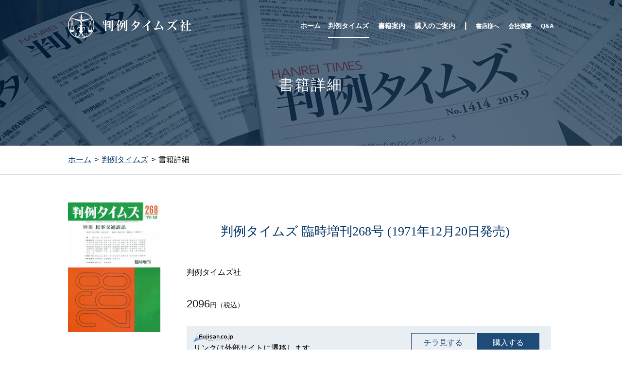

--- FILE ---
content_type: text/html; charset=UTF-8
request_url: https://www.hanta.co.jp/books/5582/
body_size: 6773
content:
<!DOCTYPE html>
<html dir="ltr" lang="ja"
	prefix="og: https://ogp.me/ns#" >
<head>
  <meta charset="UTF-8" />
  <meta name="viewport" content="width=device-width, initial-scale=1">
  
  
		<!-- All in One SEO 4.4.1 - aioseo.com -->
		<title>判例タイムズ 臨時増刊268号 (1971年12月20日発売) | 判例タイムズ社 ホームページ</title>
		<meta name="robots" content="max-image-preview:large" />
		<link rel="canonical" href="https://www.hanta.co.jp/books/5582/" />
		<meta name="generator" content="All in One SEO (AIOSEO) 4.4.1" />
		<meta property="og:locale" content="ja_JP" />
		<meta property="og:site_name" content="判例タイムズ社 ホームページ | 70年にわたる最も実績ある裁判実務誌として 常に最新の判例解説と論文を月刊誌と電子書籍で提供します" />
		<meta property="og:type" content="article" />
		<meta property="og:title" content="判例タイムズ 臨時増刊268号 (1971年12月20日発売) | 判例タイムズ社 ホームページ" />
		<meta property="og:url" content="https://www.hanta.co.jp/books/5582/" />
		<meta property="article:published_time" content="1971-12-19T15:00:00+00:00" />
		<meta property="article:modified_time" content="2019-10-04T01:49:08+00:00" />
		<meta name="twitter:card" content="summary" />
		<meta name="twitter:title" content="判例タイムズ 臨時増刊268号 (1971年12月20日発売) | 判例タイムズ社 ホームページ" />
		<script type="application/ld+json" class="aioseo-schema">
			{"@context":"https:\/\/schema.org","@graph":[{"@type":"Article","@id":"https:\/\/www.hanta.co.jp\/books\/5582\/#article","name":"\u5224\u4f8b\u30bf\u30a4\u30e0\u30ba \u81e8\u6642\u5897\u520a268\u53f7 (1971\u5e7412\u670820\u65e5\u767a\u58f2) | \u5224\u4f8b\u30bf\u30a4\u30e0\u30ba\u793e \u30db\u30fc\u30e0\u30da\u30fc\u30b8","headline":"\u5224\u4f8b\u30bf\u30a4\u30e0\u30ba \u81e8\u6642\u5897\u520a268\u53f7 (1971\u5e7412\u670820\u65e5\u767a\u58f2)","author":{"@id":"https:\/\/www.hanta.co.jp\/books\/author\/bps_sugiyama\/#author"},"publisher":{"@id":"https:\/\/www.hanta.co.jp\/#organization"},"datePublished":"1971-12-19T15:00:00+09:00","dateModified":"2019-10-04T01:49:08+09:00","inLanguage":"ja","mainEntityOfPage":{"@id":"https:\/\/www.hanta.co.jp\/books\/5582\/#webpage"},"isPartOf":{"@id":"https:\/\/www.hanta.co.jp\/books\/5582\/#webpage"},"articleSection":"\u5224\u4f8b\u30bf\u30a4\u30e0\u30ba, \u81e8\u6642\u5897\u520a\u53f7\u30fb\u7279\u96c6\u53f7"},{"@type":"BreadcrumbList","@id":"https:\/\/www.hanta.co.jp\/books\/5582\/#breadcrumblist","itemListElement":[{"@type":"ListItem","@id":"https:\/\/www.hanta.co.jp\/#listItem","position":1,"item":{"@type":"WebPage","@id":"https:\/\/www.hanta.co.jp\/","name":"Home","description":"\u682a\u5f0f\u4f1a\u793e\u5224\u4f8b\u30bf\u30a4\u30e0\u30ba\u793e\u306f\u3001\u6708\uff12\u56de\u767a\u58f2\u306e\u96d1\u8a8c\u3001\u5224\u4f8b\u30bf\u30a4\u30e0\u30ba\u3092\u4e2d\u5fc3\u306b\u3001\u5b9f\u52d9\u5bb6\u5411\u3051\u306e\u6cd5\u5f8b\u306e\u5c02\u9580\u66f8\u3092\u767a\u884c\u3057\u3066\u3044\u308b\u51fa\u7248\u793e\u3067\u3059\u3002","url":"https:\/\/www.hanta.co.jp\/"}}]},{"@type":"Organization","@id":"https:\/\/www.hanta.co.jp\/#organization","name":"\u5224\u4f8b\u30bf\u30a4\u30e0\u30ba\u793e \u30db\u30fc\u30e0\u30da\u30fc\u30b8","url":"https:\/\/www.hanta.co.jp\/"},{"@type":"Person","@id":"https:\/\/www.hanta.co.jp\/books\/author\/bps_sugiyama\/#author","url":"https:\/\/www.hanta.co.jp\/books\/author\/bps_sugiyama\/","name":"bps_sugiyama","image":{"@type":"ImageObject","@id":"https:\/\/www.hanta.co.jp\/books\/5582\/#authorImage","url":"https:\/\/secure.gravatar.com\/avatar\/3f25e9137d9d8406b86930ea823c24b7?s=96&d=mm&r=g","width":96,"height":96,"caption":"bps_sugiyama"}},{"@type":"WebPage","@id":"https:\/\/www.hanta.co.jp\/books\/5582\/#webpage","url":"https:\/\/www.hanta.co.jp\/books\/5582\/","name":"\u5224\u4f8b\u30bf\u30a4\u30e0\u30ba \u81e8\u6642\u5897\u520a268\u53f7 (1971\u5e7412\u670820\u65e5\u767a\u58f2) | \u5224\u4f8b\u30bf\u30a4\u30e0\u30ba\u793e \u30db\u30fc\u30e0\u30da\u30fc\u30b8","inLanguage":"ja","isPartOf":{"@id":"https:\/\/www.hanta.co.jp\/#website"},"breadcrumb":{"@id":"https:\/\/www.hanta.co.jp\/books\/5582\/#breadcrumblist"},"author":{"@id":"https:\/\/www.hanta.co.jp\/books\/author\/bps_sugiyama\/#author"},"creator":{"@id":"https:\/\/www.hanta.co.jp\/books\/author\/bps_sugiyama\/#author"},"datePublished":"1971-12-19T15:00:00+09:00","dateModified":"2019-10-04T01:49:08+09:00"},{"@type":"WebSite","@id":"https:\/\/www.hanta.co.jp\/#website","url":"https:\/\/www.hanta.co.jp\/","name":"\u5224\u4f8b\u30bf\u30a4\u30e0\u30ba\u793e \u30db\u30fc\u30e0\u30da\u30fc\u30b8","description":"70\u5e74\u306b\u308f\u305f\u308b\u6700\u3082\u5b9f\u7e3e\u3042\u308b\u88c1\u5224\u5b9f\u52d9\u8a8c\u3068\u3057\u3066 \u5e38\u306b\u6700\u65b0\u306e\u5224\u4f8b\u89e3\u8aac\u3068\u8ad6\u6587\u3092\u6708\u520a\u8a8c\u3068\u96fb\u5b50\u66f8\u7c4d\u3067\u63d0\u4f9b\u3057\u307e\u3059","inLanguage":"ja","publisher":{"@id":"https:\/\/www.hanta.co.jp\/#organization"}}]}
		</script>
		<!-- All in One SEO -->

<script type="text/javascript">
window._wpemojiSettings = {"baseUrl":"https:\/\/s.w.org\/images\/core\/emoji\/14.0.0\/72x72\/","ext":".png","svgUrl":"https:\/\/s.w.org\/images\/core\/emoji\/14.0.0\/svg\/","svgExt":".svg","source":{"concatemoji":"https:\/\/www.hanta.co.jp\/wp-includes\/js\/wp-emoji-release.min.js?ver=6.2.2"}};
/*! This file is auto-generated */
!function(e,a,t){var n,r,o,i=a.createElement("canvas"),p=i.getContext&&i.getContext("2d");function s(e,t){p.clearRect(0,0,i.width,i.height),p.fillText(e,0,0);e=i.toDataURL();return p.clearRect(0,0,i.width,i.height),p.fillText(t,0,0),e===i.toDataURL()}function c(e){var t=a.createElement("script");t.src=e,t.defer=t.type="text/javascript",a.getElementsByTagName("head")[0].appendChild(t)}for(o=Array("flag","emoji"),t.supports={everything:!0,everythingExceptFlag:!0},r=0;r<o.length;r++)t.supports[o[r]]=function(e){if(p&&p.fillText)switch(p.textBaseline="top",p.font="600 32px Arial",e){case"flag":return s("\ud83c\udff3\ufe0f\u200d\u26a7\ufe0f","\ud83c\udff3\ufe0f\u200b\u26a7\ufe0f")?!1:!s("\ud83c\uddfa\ud83c\uddf3","\ud83c\uddfa\u200b\ud83c\uddf3")&&!s("\ud83c\udff4\udb40\udc67\udb40\udc62\udb40\udc65\udb40\udc6e\udb40\udc67\udb40\udc7f","\ud83c\udff4\u200b\udb40\udc67\u200b\udb40\udc62\u200b\udb40\udc65\u200b\udb40\udc6e\u200b\udb40\udc67\u200b\udb40\udc7f");case"emoji":return!s("\ud83e\udef1\ud83c\udffb\u200d\ud83e\udef2\ud83c\udfff","\ud83e\udef1\ud83c\udffb\u200b\ud83e\udef2\ud83c\udfff")}return!1}(o[r]),t.supports.everything=t.supports.everything&&t.supports[o[r]],"flag"!==o[r]&&(t.supports.everythingExceptFlag=t.supports.everythingExceptFlag&&t.supports[o[r]]);t.supports.everythingExceptFlag=t.supports.everythingExceptFlag&&!t.supports.flag,t.DOMReady=!1,t.readyCallback=function(){t.DOMReady=!0},t.supports.everything||(n=function(){t.readyCallback()},a.addEventListener?(a.addEventListener("DOMContentLoaded",n,!1),e.addEventListener("load",n,!1)):(e.attachEvent("onload",n),a.attachEvent("onreadystatechange",function(){"complete"===a.readyState&&t.readyCallback()})),(e=t.source||{}).concatemoji?c(e.concatemoji):e.wpemoji&&e.twemoji&&(c(e.twemoji),c(e.wpemoji)))}(window,document,window._wpemojiSettings);
</script>
<style type="text/css">
img.wp-smiley,
img.emoji {
	display: inline !important;
	border: none !important;
	box-shadow: none !important;
	height: 1em !important;
	width: 1em !important;
	margin: 0 0.07em !important;
	vertical-align: -0.1em !important;
	background: none !important;
	padding: 0 !important;
}
</style>
	<link rel='stylesheet' id='wp-block-library-css' href='https://www.hanta.co.jp/wp-includes/css/dist/block-library/style.min.css?ver=6.2.2' type='text/css' media='all' />
<link rel='stylesheet' id='classic-theme-styles-css' href='https://www.hanta.co.jp/wp-includes/css/classic-themes.min.css?ver=6.2.2' type='text/css' media='all' />
<style id='global-styles-inline-css' type='text/css'>
body{--wp--preset--color--black: #000000;--wp--preset--color--cyan-bluish-gray: #abb8c3;--wp--preset--color--white: #ffffff;--wp--preset--color--pale-pink: #f78da7;--wp--preset--color--vivid-red: #cf2e2e;--wp--preset--color--luminous-vivid-orange: #ff6900;--wp--preset--color--luminous-vivid-amber: #fcb900;--wp--preset--color--light-green-cyan: #7bdcb5;--wp--preset--color--vivid-green-cyan: #00d084;--wp--preset--color--pale-cyan-blue: #8ed1fc;--wp--preset--color--vivid-cyan-blue: #0693e3;--wp--preset--color--vivid-purple: #9b51e0;--wp--preset--gradient--vivid-cyan-blue-to-vivid-purple: linear-gradient(135deg,rgba(6,147,227,1) 0%,rgb(155,81,224) 100%);--wp--preset--gradient--light-green-cyan-to-vivid-green-cyan: linear-gradient(135deg,rgb(122,220,180) 0%,rgb(0,208,130) 100%);--wp--preset--gradient--luminous-vivid-amber-to-luminous-vivid-orange: linear-gradient(135deg,rgba(252,185,0,1) 0%,rgba(255,105,0,1) 100%);--wp--preset--gradient--luminous-vivid-orange-to-vivid-red: linear-gradient(135deg,rgba(255,105,0,1) 0%,rgb(207,46,46) 100%);--wp--preset--gradient--very-light-gray-to-cyan-bluish-gray: linear-gradient(135deg,rgb(238,238,238) 0%,rgb(169,184,195) 100%);--wp--preset--gradient--cool-to-warm-spectrum: linear-gradient(135deg,rgb(74,234,220) 0%,rgb(151,120,209) 20%,rgb(207,42,186) 40%,rgb(238,44,130) 60%,rgb(251,105,98) 80%,rgb(254,248,76) 100%);--wp--preset--gradient--blush-light-purple: linear-gradient(135deg,rgb(255,206,236) 0%,rgb(152,150,240) 100%);--wp--preset--gradient--blush-bordeaux: linear-gradient(135deg,rgb(254,205,165) 0%,rgb(254,45,45) 50%,rgb(107,0,62) 100%);--wp--preset--gradient--luminous-dusk: linear-gradient(135deg,rgb(255,203,112) 0%,rgb(199,81,192) 50%,rgb(65,88,208) 100%);--wp--preset--gradient--pale-ocean: linear-gradient(135deg,rgb(255,245,203) 0%,rgb(182,227,212) 50%,rgb(51,167,181) 100%);--wp--preset--gradient--electric-grass: linear-gradient(135deg,rgb(202,248,128) 0%,rgb(113,206,126) 100%);--wp--preset--gradient--midnight: linear-gradient(135deg,rgb(2,3,129) 0%,rgb(40,116,252) 100%);--wp--preset--duotone--dark-grayscale: url('#wp-duotone-dark-grayscale');--wp--preset--duotone--grayscale: url('#wp-duotone-grayscale');--wp--preset--duotone--purple-yellow: url('#wp-duotone-purple-yellow');--wp--preset--duotone--blue-red: url('#wp-duotone-blue-red');--wp--preset--duotone--midnight: url('#wp-duotone-midnight');--wp--preset--duotone--magenta-yellow: url('#wp-duotone-magenta-yellow');--wp--preset--duotone--purple-green: url('#wp-duotone-purple-green');--wp--preset--duotone--blue-orange: url('#wp-duotone-blue-orange');--wp--preset--font-size--small: 13px;--wp--preset--font-size--medium: 20px;--wp--preset--font-size--large: 36px;--wp--preset--font-size--x-large: 42px;--wp--preset--spacing--20: 0.44rem;--wp--preset--spacing--30: 0.67rem;--wp--preset--spacing--40: 1rem;--wp--preset--spacing--50: 1.5rem;--wp--preset--spacing--60: 2.25rem;--wp--preset--spacing--70: 3.38rem;--wp--preset--spacing--80: 5.06rem;--wp--preset--shadow--natural: 6px 6px 9px rgba(0, 0, 0, 0.2);--wp--preset--shadow--deep: 12px 12px 50px rgba(0, 0, 0, 0.4);--wp--preset--shadow--sharp: 6px 6px 0px rgba(0, 0, 0, 0.2);--wp--preset--shadow--outlined: 6px 6px 0px -3px rgba(255, 255, 255, 1), 6px 6px rgba(0, 0, 0, 1);--wp--preset--shadow--crisp: 6px 6px 0px rgba(0, 0, 0, 1);}:where(.is-layout-flex){gap: 0.5em;}body .is-layout-flow > .alignleft{float: left;margin-inline-start: 0;margin-inline-end: 2em;}body .is-layout-flow > .alignright{float: right;margin-inline-start: 2em;margin-inline-end: 0;}body .is-layout-flow > .aligncenter{margin-left: auto !important;margin-right: auto !important;}body .is-layout-constrained > .alignleft{float: left;margin-inline-start: 0;margin-inline-end: 2em;}body .is-layout-constrained > .alignright{float: right;margin-inline-start: 2em;margin-inline-end: 0;}body .is-layout-constrained > .aligncenter{margin-left: auto !important;margin-right: auto !important;}body .is-layout-constrained > :where(:not(.alignleft):not(.alignright):not(.alignfull)){max-width: var(--wp--style--global--content-size);margin-left: auto !important;margin-right: auto !important;}body .is-layout-constrained > .alignwide{max-width: var(--wp--style--global--wide-size);}body .is-layout-flex{display: flex;}body .is-layout-flex{flex-wrap: wrap;align-items: center;}body .is-layout-flex > *{margin: 0;}:where(.wp-block-columns.is-layout-flex){gap: 2em;}.has-black-color{color: var(--wp--preset--color--black) !important;}.has-cyan-bluish-gray-color{color: var(--wp--preset--color--cyan-bluish-gray) !important;}.has-white-color{color: var(--wp--preset--color--white) !important;}.has-pale-pink-color{color: var(--wp--preset--color--pale-pink) !important;}.has-vivid-red-color{color: var(--wp--preset--color--vivid-red) !important;}.has-luminous-vivid-orange-color{color: var(--wp--preset--color--luminous-vivid-orange) !important;}.has-luminous-vivid-amber-color{color: var(--wp--preset--color--luminous-vivid-amber) !important;}.has-light-green-cyan-color{color: var(--wp--preset--color--light-green-cyan) !important;}.has-vivid-green-cyan-color{color: var(--wp--preset--color--vivid-green-cyan) !important;}.has-pale-cyan-blue-color{color: var(--wp--preset--color--pale-cyan-blue) !important;}.has-vivid-cyan-blue-color{color: var(--wp--preset--color--vivid-cyan-blue) !important;}.has-vivid-purple-color{color: var(--wp--preset--color--vivid-purple) !important;}.has-black-background-color{background-color: var(--wp--preset--color--black) !important;}.has-cyan-bluish-gray-background-color{background-color: var(--wp--preset--color--cyan-bluish-gray) !important;}.has-white-background-color{background-color: var(--wp--preset--color--white) !important;}.has-pale-pink-background-color{background-color: var(--wp--preset--color--pale-pink) !important;}.has-vivid-red-background-color{background-color: var(--wp--preset--color--vivid-red) !important;}.has-luminous-vivid-orange-background-color{background-color: var(--wp--preset--color--luminous-vivid-orange) !important;}.has-luminous-vivid-amber-background-color{background-color: var(--wp--preset--color--luminous-vivid-amber) !important;}.has-light-green-cyan-background-color{background-color: var(--wp--preset--color--light-green-cyan) !important;}.has-vivid-green-cyan-background-color{background-color: var(--wp--preset--color--vivid-green-cyan) !important;}.has-pale-cyan-blue-background-color{background-color: var(--wp--preset--color--pale-cyan-blue) !important;}.has-vivid-cyan-blue-background-color{background-color: var(--wp--preset--color--vivid-cyan-blue) !important;}.has-vivid-purple-background-color{background-color: var(--wp--preset--color--vivid-purple) !important;}.has-black-border-color{border-color: var(--wp--preset--color--black) !important;}.has-cyan-bluish-gray-border-color{border-color: var(--wp--preset--color--cyan-bluish-gray) !important;}.has-white-border-color{border-color: var(--wp--preset--color--white) !important;}.has-pale-pink-border-color{border-color: var(--wp--preset--color--pale-pink) !important;}.has-vivid-red-border-color{border-color: var(--wp--preset--color--vivid-red) !important;}.has-luminous-vivid-orange-border-color{border-color: var(--wp--preset--color--luminous-vivid-orange) !important;}.has-luminous-vivid-amber-border-color{border-color: var(--wp--preset--color--luminous-vivid-amber) !important;}.has-light-green-cyan-border-color{border-color: var(--wp--preset--color--light-green-cyan) !important;}.has-vivid-green-cyan-border-color{border-color: var(--wp--preset--color--vivid-green-cyan) !important;}.has-pale-cyan-blue-border-color{border-color: var(--wp--preset--color--pale-cyan-blue) !important;}.has-vivid-cyan-blue-border-color{border-color: var(--wp--preset--color--vivid-cyan-blue) !important;}.has-vivid-purple-border-color{border-color: var(--wp--preset--color--vivid-purple) !important;}.has-vivid-cyan-blue-to-vivid-purple-gradient-background{background: var(--wp--preset--gradient--vivid-cyan-blue-to-vivid-purple) !important;}.has-light-green-cyan-to-vivid-green-cyan-gradient-background{background: var(--wp--preset--gradient--light-green-cyan-to-vivid-green-cyan) !important;}.has-luminous-vivid-amber-to-luminous-vivid-orange-gradient-background{background: var(--wp--preset--gradient--luminous-vivid-amber-to-luminous-vivid-orange) !important;}.has-luminous-vivid-orange-to-vivid-red-gradient-background{background: var(--wp--preset--gradient--luminous-vivid-orange-to-vivid-red) !important;}.has-very-light-gray-to-cyan-bluish-gray-gradient-background{background: var(--wp--preset--gradient--very-light-gray-to-cyan-bluish-gray) !important;}.has-cool-to-warm-spectrum-gradient-background{background: var(--wp--preset--gradient--cool-to-warm-spectrum) !important;}.has-blush-light-purple-gradient-background{background: var(--wp--preset--gradient--blush-light-purple) !important;}.has-blush-bordeaux-gradient-background{background: var(--wp--preset--gradient--blush-bordeaux) !important;}.has-luminous-dusk-gradient-background{background: var(--wp--preset--gradient--luminous-dusk) !important;}.has-pale-ocean-gradient-background{background: var(--wp--preset--gradient--pale-ocean) !important;}.has-electric-grass-gradient-background{background: var(--wp--preset--gradient--electric-grass) !important;}.has-midnight-gradient-background{background: var(--wp--preset--gradient--midnight) !important;}.has-small-font-size{font-size: var(--wp--preset--font-size--small) !important;}.has-medium-font-size{font-size: var(--wp--preset--font-size--medium) !important;}.has-large-font-size{font-size: var(--wp--preset--font-size--large) !important;}.has-x-large-font-size{font-size: var(--wp--preset--font-size--x-large) !important;}
.wp-block-navigation a:where(:not(.wp-element-button)){color: inherit;}
:where(.wp-block-columns.is-layout-flex){gap: 2em;}
.wp-block-pullquote{font-size: 1.5em;line-height: 1.6;}
</style>
<link rel="https://api.w.org/" href="https://www.hanta.co.jp/wp-json/" /><link rel="alternate" type="application/json" href="https://www.hanta.co.jp/wp-json/wp/v2/posts/5582" /><link rel="EditURI" type="application/rsd+xml" title="RSD" href="https://www.hanta.co.jp/xmlrpc.php?rsd" />
<link rel="wlwmanifest" type="application/wlwmanifest+xml" href="https://www.hanta.co.jp/wp-includes/wlwmanifest.xml" />
<meta name="generator" content="WordPress 6.2.2" />
<link rel='shortlink' href='https://www.hanta.co.jp/?p=5582' />
<link rel="alternate" type="application/json+oembed" href="https://www.hanta.co.jp/wp-json/oembed/1.0/embed?url=https%3A%2F%2Fwww.hanta.co.jp%2Fbooks%2F5582%2F" />
<link rel="alternate" type="text/xml+oembed" href="https://www.hanta.co.jp/wp-json/oembed/1.0/embed?url=https%3A%2F%2Fwww.hanta.co.jp%2Fbooks%2F5582%2F&#038;format=xml" />
  <link rel="profile" href="http://gmpg.org/xfn/11" />
  <link rel="pingback" href="https://www.hanta.co.jp/xmlrpc.php" />
  <link rel="stylesheet" href="https://www.hanta.co.jp/wp-content/themes/hanrei-wp/css/reset.css" type="text/css" media="all" />
  <link rel="stylesheet" href="https://www.hanta.co.jp/wp-content/themes/hanrei-wp/css/style.css?1723711635" type="text/css" media="all" />
  <link rel="stylesheet" href="https://www.hanta.co.jp/wp-content/themes/hanrei-wp/css/add-style.css?1581472389" type="text/css" media="all" />
</head>
<body id="single-page">
  <div class="container">
    <nav class="index-nav">
      <a href="/" class="logo">
        <img src="https://www.hanta.co.jp/wp-content/themes/hanrei-wp/img/top_logo.png" alt="logo" />
      </a>
      <ul>
        <li ><a href="/">ホーム</</li>
        <li class="active"><a href="/archive-hanrei">判例タイムズ</a></li>
        <li ><a href="/archive-books">書籍案内</a></li>
        <li ><a href="/buyinfo">購入のご案内</a></li>
        <li class="separator"></li>
        <li class="smaller "><a href="/to-bookstores">書店様へ</a></li>
        <li class="smaller "><a href="/about">会社概要</a></li>
        <li class="smaller "><a href="/faq">Q&amp;A</a></li>
      </ul>
    </nav>
  </div>

<div class="top-header">
  <div class="title-contents">
    <p class="singlepage-h1 mincho">
      書籍詳細
    </>
  </div>
</div>

<div class="breadcrumb">
  <div class="container">
    <nav>
      <ul class="breadcrumb-list">
        <li><a href="/">ホーム</a></li>
                  <li><a href="/archive-hanrei">判例タイムズ</a></li>
                <li>書籍詳細</li>
      </ul>
    </nav>
  </div>
</div>

<div class="book-details">
  <div class="container">
    <div class="book-info">
      <div class="book-info-cover">
        <img src="https://www.hanta.co.jp/wp-content/uploads/2015/10/572027_o.jpg" width="190" height="267" alt="判例タイムズ 臨時増刊268号 (1971年12月20日発売)"/>
      </div>
      <div class="book-info-discription">
        <h1>判例タイムズ 臨時増刊268号 (1971年12月20日発売)</h1>
        <p class="book-info-publisher">
          判例タイムズ社        </p>
        <p class="book-info-discription"></p>
        <p class="book-info-price"><span>2096</span>円（税込）</p>

                  <div class="book-info-link-section">
            <p><img src="https://www.hanta.co.jp/wp-content/themes/hanrei-wp/img/fujisan_logo3.png" width="82" height="18" alt="fujisan"/><br>リンクは外部サイトに遷移します。</p>
            <div class="buttons">
                              <a href="http://www.fujisan.co.jp/library/viewer/572027/sample" target="_blank" class="button">チラ見する</a>
                            <a href="http://www.fujisan.co.jp/product/2065/b/572027/" target="_blank" class="button blue">購入する</a>
            </div>
          </div>
                              </div>
    </div>

    <div class="book-contents">
      <div class="book-contents-header">
        <h3>目次</h3>
        <p>判例タイムズ 臨時増刊268号 (1971年12月20日発売)</p>
      </div>
          </div>

  </div>
</div>

  <div class="back-number">
    <div class="container">
      <h2>「判例タイムズ」のバックナンバー</h2>
      <p>他にも1561件のバックナンバーがあります</p>
      <ul class="back-number-list">
        
<li>
  <div class="book-cover-section">
    <a href="https://www.hanta.co.jp/books/8775/"><img src="https://www.hanta.co.jp/wp-content/uploads/2025/11/hanta_1537_H1.jpg" width="90" height="126" alt="判例タイムズ1537号 12月号（2025年11月25日発売）"/></a>
  </div>
  <div class="book-info-section">
    <h3><a href="https://www.hanta.co.jp/books/8775/">判例タイムズ1537号 12月号（2025年11月25日発売）</a></h3>
    <p class="book-price">3000円（税込）</p>
    <p class="discription">

論文目次

新・類型別会社訴訟39
株主代表訴訟をめぐる諸問題（1）
石渡圭・滝澤英治・平岩彩夏……5

判例目次

■最高裁判例

行政｜
最高裁第一小法</p>
  </div>
  <div class="button-section">
    <a href="https://www.hanta.co.jp/books/8775/" class="button blue hasbuybtn">詳細をみる</a>
        <span class="shop-name"><img src="https://www.hanta.co.jp/wp-content/themes/hanrei-wp/img/fujisan_logo2.png" width="82" height="18" alt="fujisan"/></span>
    <a href="https://www.fujisan.co.jp/product/2065/b/2623571/" target="_blank" class="button">購入する</a>
              </div>
</li>


<li>
  <div class="book-cover-section">
    <a href="https://www.hanta.co.jp/books/8770/"><img src="https://www.hanta.co.jp/wp-content/uploads/2025/10/hanta_1536_H1.jpg" width="90" height="126" alt="判例タイムズ1536号 11月号（2025年10月24日発売）"/></a>
  </div>
  <div class="book-info-section">
    <h3><a href="https://www.hanta.co.jp/books/8770/">判例タイムズ1536号 11月号（2025年10月24日発売）</a></h3>
    <p class="book-price">3000円（税込）</p>
    <p class="discription">

論文目次

裁判の迅速化に係る検証結果の公表（第11回）について
最高裁判所事務総局……5

新・類型別会社訴訟38
取締役会の決議に関する訴えをめぐる諸問</p>
  </div>
  <div class="button-section">
    <a href="https://www.hanta.co.jp/books/8770/" class="button blue hasbuybtn">詳細をみる</a>
        <span class="shop-name"><img src="https://www.hanta.co.jp/wp-content/themes/hanrei-wp/img/fujisan_logo2.png" width="82" height="18" alt="fujisan"/></span>
    <a href="https://www.fujisan.co.jp/product/2065/b/2623569/" target="_blank" class="button">購入する</a>
                <span class="shop-name"><img src="https://www.hanta.co.jp/wp-content/themes/hanrei-wp/img/legalarchives_logo.png" width="100%" alt="legalarchives.co.jp"></span>
    <a href="https://legalarchives.co.jp/series/1?&title_id=1523" target="_blank" class="button">購入する</a>
      </div>
</li>


<li>
  <div class="book-cover-section">
    <a href="https://www.hanta.co.jp/books/8766/"><img src="https://www.hanta.co.jp/wp-content/uploads/2025/09/hanta_1535_H1.jpg" width="90" height="126" alt="判例タイムズ1535号 10月号（2025年9月25日発売）"/></a>
  </div>
  <div class="book-info-section">
    <h3><a href="https://www.hanta.co.jp/books/8766/">判例タイムズ1535号 10月号（2025年9月25日発売）</a></h3>
    <p class="book-price">3000円（税込）</p>
    <p class="discription">

論文目次

第17回　医療界と法曹界の相互理解のためのシンポジウム……5

事例を題材にした訴訟運営，判断の在り方の研究［大阪刑事実務研究会］
法律概念（正</p>
  </div>
  <div class="button-section">
    <a href="https://www.hanta.co.jp/books/8766/" class="button blue hasbuybtn">詳細をみる</a>
        <span class="shop-name"><img src="https://www.hanta.co.jp/wp-content/themes/hanrei-wp/img/fujisan_logo2.png" width="82" height="18" alt="fujisan"/></span>
    <a href="https://www.fujisan.co.jp/product/2065/b/2623567/" target="_blank" class="button">購入する</a>
                <span class="shop-name"><img src="https://www.hanta.co.jp/wp-content/themes/hanrei-wp/img/legalarchives_logo.png" width="100%" alt="legalarchives.co.jp"></span>
    <a href="https://legalarchives.co.jp/series/1?&title_id=1522" target="_blank" class="button">購入する</a>
      </div>
</li>

      </ul>

      <div class="more-button"><a href="/archive-hanrei" class="button">バックナンバー一覧</a></div>

    </div>
  </div>


  
  <footer>
    <div class="container">
      <div class="company-name">
        <img src="https://www.hanta.co.jp/wp-content/themes/hanrei-wp/img/footer_logo.png" width="146" height="20" alt="判例タイムズ"/>
        <p class="company-address">HANREI TIMES Co.,Ltd.</p>
        <p class="company-address">3-2-1 Kouji-machi, Chiyoda-ku Tokyo, Japan 102-0083</p>
      </div>
      <div class="company-link">
        <p>関連会社</p>
        <ul class="company-link-list">
          <li><a href="https://hantahd.co.jp/" target="_blank">判例タイムズホールディングス</a></li>
        </ul>
      </div>
      <div class="copyright">
        <p>Copyright (C) Hanrei Times Co.,Ltd. All Rights Reserved.</p>
        <p>判例タイムズに掲載の記事・画像の無断転載を禁じます。</p>
      </div>
    </div>
  </footer>
  
  <script src="//ajax.googleapis.com/ajax/libs/jquery/1.11.3/jquery.min.js"></script>
  <script>window.jQuery || document.write('<script src="js/vendor/jquery-1.11.3.min.js"><\/script>')</script>
  <script type="text/javascript" src="https://www.hanta.co.jp/wp-content/themes/hanrei-wp/js/main.js"></script>
  <script type="text/javascript" src="https://www.hanta.co.jp/wp-content/themes/hanrei-wp/js/parallax.js"></script>
  <script src="https://maps.googleapis.com/maps/api/js?key=AIzaSyDJf2XKc5IAnpbtb6xwhcwxqd8eBUzynbc"></script>
  <script type="text/javascript" src="https://www.hanta.co.jp/wp-content/themes/hanrei-wp/js/mapstyle.js"></script>
  </body>
</html>


--- FILE ---
content_type: text/css
request_url: https://www.hanta.co.jp/wp-content/themes/hanrei-wp/css/style.css?1723711635
body_size: 1381
content:
@charset "utf-8";

body {
    font-family: Arial, Roboto, "Droid Sans", "ヒラギノ角ゴ ProN W3", "Hiragino Kaku Gothic ProN", "游ゴシック", YuGothic, "メイリオ", Meiryo, sans-serif;
}

h1, h2, h3, h4, h5, h6, .mincho {
    font-family: "Times New Roman", "游明朝", YuMincho, "ヒラギノ明朝 ProN W3", "Hiragino Mincho ProN", "HG明朝E", "ＭＳ Ｐ明朝", "ＭＳ 明朝", serif;
}

html, body {
    height: 100%;
}

h1 {
    text-align: left;
    font-size: 30px;
    line-height: 1.5;
    letter-spacing: 3px;
    padding-left: 70px;
    padding-top: 47px;
    padding-bottom: 47px;
}

h1 .secondary-text {
    display: block;
    margin-top: 50px;
    font-size: 16px;
    line-height: 1.8;
    letter-spacing: 2px;
}

h2 {
    font-size: 24px;
    color: #003366;
}

a {
    text-decoration: none;
    color: #003366;
}

a.all {
    font-size: 14px;
    font-weight: bold;
}

.container {
    margin: 0 auto;
    width: 1000px;
}

.pull-left {
    float: left;
}

.pull-right {
    float: right;
}

.index-nav {
    padding-top: 25px;
    position: absolute;
    width: 1000px;
    z-index: 100;
}

.index-nav a.logo img {
    width: 254px;
    height: 54px;
}

.index-nav ul {
    list-style-type: none;
    margin: 5px 0px 0px 0px;
    padding: 0px;
    float: right;
    line-height: 45px;
    color: #ffffff;
    font-size: 14px;
}

.index-nav ul li {
    display: inline-block;
    margin-left: 15px;
    font-weight: bold;
}

.index-nav ul li.active {
    border-bottom: 2px solid #ffffff;
}

.index-nav ul li.separator:before {
    content: " | ";
    font-size: 16px;
}

.index-nav ul li a {
    color: #ffffff;
    font-weight: bold;
}

.index-nav ul li.smaller {
    font-size: 12px;
}

.top-header {
    width: 100%;
    height: 100%;
    background-image: url('../img/top_bg.png');
    background-size: cover;
    -webkit-background-size: cover;
    -moz-background-size: cover;
    background-repeat: no-repeat;
    background-position: top center;
    display: table;
    position: relative;
}

.top-header .title-contents {
    color: #ffffff;
    text-align: center;
    display: table-cell;
    vertical-align: middle;
}

.top-header .title-contents .scroll-down {
    position: absolute;
    bottom: 50px;
    left: 50%;
    margin-left: -52px;
}

.pickup {
    margin-top: 50px;
}

.pickup .pickup-items {
    margin-top: 35px;
    margin-bottom: 55px;
}

.pickup .pickup-items .pickup-item {
    display: inline-block;
    width: 227px;
    margin-right: 24px;
    vertical-align: top;
}

.pickup .pickup-items .pickup-item:last-child {
    margin-right: 0;
}

.pickup .pickup-items .pickup-item .pickup-item-thumbnail {
    text-align: center;
    margin-bottom: 25px;
}

.pickup .pickup-items .pickup-item .pickup-item-title {
    margin-bottom: 15px;
}

.pickup .pickup-items .pickup-item .pickup-item-title a {
    font-weight: bold;
}

.pickup .pickup-items .pickup-item .pickup-item-description {
    font-size: 12px;
    margin-bottom: 25px;
}

.pickup .pickup-items .pickup-item .pickup-item-footer {
    display: table;
    width: 100%;
    height: 41px;
}

.pickup .pickup-items .pickup-item .pickup-item-footer .seller {
    display: table-cell;
    vertical-align: middle;
}

.pickup .pickup-items .pickup-item .pickup-item-footer .seller img {
    display: block;
}

.pickup .pickup-items .pickup-item .pickup-item-footer .purchase-btn {
    display: table-cell;
    vertical-align: middle;
    text-align: right;
}

.pickup .pickup-items .pickup-item .pickup-item-footer a {
    font-size: 12px;
}

a.link-btn {
    border: 1px solid #1e4b78;
    padding: 10px 25px;
}

.top-news {
    width: 100%;
    background-color: #f2f4f6;
    padding-top: 55px;
    padding-bottom: 55px;
    display: table;
}

.top-news .left-column {
    display: table-cell;
    vertical-align: top;
    padding-right: 30px;
}

.top-news .center-column {
    display: table-cell;
    vertical-align: top;
    padding-right: 30px;
    font-size: 12px;
}

.top-news .center-column h2 {
    margin-bottom: 25px;
}

.top-news .center-column p {
    color: #003366;
    margin-bottom: 35px;
}

.top-news .right-column {
    display: table-cell;
    vertical-align: top;
    width: 330px;
}

.top-news .border {
    padding-bottom: 20px;
    margin-bottom: 15px;
    border-bottom: 1px solid #dfe0e0;
}

.top-news dl {
    font-size: 12px;
}

.top-news dt {
    color: #7d7d7d;
}

.top-news dd {
    margin-bottom: 10px;
}

.top-news dd .news-title {
    color: #003366;
    margin: 4px 0;
}

.books-list {
    margin-top: 50px;
}

.books-list .border {
    border-bottom: 1px solid #ededed;
}

.books-list .books {
    margin-top: 35px;
    margin-bottom: 50px;
}

.books-list .books .book {
    display: inline-block;
    width: 156px;
    margin-right: 6px;
    vertical-align: top;
}

.books-list .books .book:last-child {
    margin-right: 0;
}

.books-list .books .book .book-thumbnail {
    text-align: center;
    margin-bottom: 25px;
}

.books-list .books .book .book-title {
    font-size: 14px;
    margin-bottom: 15px;
}

.books-list .books .book .book-title a {
    font-weight: bold;
}

.books-list .books .book .book-description {
    font-size: 12px;
}

.top-header .title-overlay {
    background-color: rgba(255, 255, 255, 0.3);
}

.top-header .title-container {
    width: 1000px;
    margin-left: auto;
    margin-right: auto;
    position:relative;
}
.top-header .title-container > h1 {
  padding-left:0;
}
.top-header .announce-container {
    position: absolute;
    top:0px;
    right:0px;
    background-color: #fff;
    width: 250px;
    height: 290px;
}

span.shop-name {
  display: inline-block;
  font-size: 12px;
  margin: 10px 0 5px 0;
  color: #1e4b78;
  font-weight: bold;
}

span.shop-name img {
  height: 20px;
  width: auto;
  vertical-align: bottom;
}

--- FILE ---
content_type: text/css
request_url: https://www.hanta.co.jp/wp-content/themes/hanrei-wp/css/add-style.css?1581472389
body_size: 3224
content:
@charset "utf-8";

/*footer style
======================*/
footer {
  color: #003366;
  font-size: 10px;
  line-height: 14px;
  border-top: solid 1px #d9dee2;
}

footer .company-name,
footer .company-link,
footer .copyright {
  display:inline-block;
  margin: 18px 0;
  vertical-align:bottom;
  box-sizing:border-box;
}

footer .company-name {
  width: 27%;
  margin-right: 20px;
}

footer .company-link {
  width:39%;
  border-left:#d9dee2 solid 1px;
  padding-left:20px;
}
footer .company-link > p {
  font-size:15px;
  font-family: HiraKakuPro;
  margin-bottom:5px;
}
footer .company-link .company-link-list {
  line-height: 14px;
  padding-left:3px;
}
footer .company-link .company-link-list >li:before {
  content:"-";
  display:inline-block;
  margin-right:5px;
}

footer .copyright {
  width: 31%;
  text-align:right;
}

/*buttons
=========================*/

/*single page common*/
#single-page .button,
#faq-page .button,
#buyinfo-page .button,
#archive-books-page .button,
#archive-hanrei-page .button,
#company-page .button,
#to-bookstores-page .button {
  display:inline-block;
  box-sizing:border-box;
  text-align:center;
  color:#1e4b78;
  border: 1px solid #1e4b78;
  padding: 10px 25px;
  min-width:128px;
}
#single-page .button.blue,
#faq-page .button.blue,
#buyinfo-page .button.blue,
#archive-books-page .button.blue,
#archive-hanrei-page .button.blue,
#company-page .button.blue,
#to-bookstores-page .button.blue {
  color:#FFFFFF;
  background-color:#1e4b78;
}

.pagination {
  text-align:center;
  margin-bottom:62px;
}
.pagination .pagination-list li {
  display:inline-block;
  vertical-align:bottom;
  box-sizing:border-box;
  text-align:center;
  color:#1e4b78;
  border: 1px solid #1e4b78;
  padding: 10px 10px;
  font-size: 16.81px;
  min-width:40px;
  height:40px;
}
.pagination .pagination-list li > a {
  color: #1e4b78;
}
.pagination .pagination-list li.active {
  background-color:#1e4b78;
  color:#FFFFFF;
}

.tabs {
  border-bottom: 2px solid #003366;
  padding-top:24px;
  margin-bottom:49px;
}

.tabs .tabs-label {
  color: #003366;
  font-size: 14px;
  margin-bottom:17px;
}

.tabs .tab-list li {
  display:inline-block;
  width: 220px;
  height: 60px;
}

.tabs .tab-list li > a {
  display:inline-block;
  width:inherit;
  height:inherit;
  box-sizing:border-box;
  padding-top: 20px;
  border-top-left-radius: 4px;
  border-top-right-radius: 4px;
  background-color: rgba(0, 51, 102, 0.16);
  font-size:14px;
  text-align:center;
}
.tabs .tab-list li.active > a {
  background-color: #003366;
  color:#FFFFFF;
}


/*single page
=========================*/

/*header section*/
#single-page .top-header{
  height:300px;
  background-image: url(../img/top_single_bg.png);
  background-size: cover;
  -webkit-background-size: cover;
  -moz-background-size: cover;
  background-repeat: no-repeat;
  background-position: top center;
}

#single-page .top-header .singlepage-h1 {
  font-size: 30px;
  line-height: 1.5;
  letter-spacing: 3px;
}

#single-page .top-header .title-contents {
  vertical-align:middle;
  padding-top:50px;
}

/*breadcrumb list*/
#single-page .breadcrumb {
  border-bottom: solid 1px #d9dee2;
  margin-bottom:57px;
}
#single-page .breadcrumb .breadcrumb-list li {
  display:inline-block;
  padding:19px 0;
}
#single-page .breadcrumb .breadcrumb-list li:after {
  content:"\003e";
  display:inline-block;
  margin:0 2px 0 6px;
}
#single-page .breadcrumb .breadcrumb-list li:last-child:after {
  display:none;
}
#single-page .breadcrumb .breadcrumb-list li a {
  text-decoration:underline;
}

/*book details*/
#single-page .book-info {
  width:100%;
  margin-bottom:55px;
  
}
#single-page .book-info .book-info-cover,
#single-page .book-info .book-info-discription {
  display:inline-block;
  vertical-align:top;
}
#single-page .book-info .book-info-cover {
  width:24%;
}
#single-page .book-info .book-info-discription {
  width:75%;
  line-height:1.1;
}
#single-page .book-info .book-info-discription h1 {
  color: #003366;
  font-size: 26px;
  line-height: 1;
  margin-bottom:15px;
  letter-spacing:normal;
}
#single-page .book-info .book-info-discription .book-info-publisher {
  margin-bottom:22px;
}
#single-page .book-info .book-info-discription .book-info-discription {
  font-style:12px;
  width:100%;
  margin-bottom:23px;
  max-height:2.1rem;
  overflow:hidden;
}
#single-page .book-info .book-info-discription .book-info-price {
  color: #151515;
  font-size: 14px;
  margin-bottom:34px;
}
#single-page .book-info .book-info-discription .book-info-price span {
  font-size:22px;
}

#single-page .book-details .book-info .book-info-link-section {
  background-color: #e9eef3;
  padding:14px;
}
#single-page .book-details .book-info .book-info-link-section p,
#single-page .book-details .book-info .book-info-link-section .buttons {
  display:inline-block;
  vertical-align:middle;
  width:49%;
}
#single-page .book-details .book-info .book-info-link-section .buttons {
  text-align:right;
}

/*book index*/
#single-page .book-contents {
  width:100%;
  border: solid 1px #d9dee2;
  padding:30px;
  margin-bottom:87px;
  box-sizing:border-box;
}

#single-page .book-contents .book-contents-header {
  font-family: HiraMinPro; /**/
  color: #003366;
  margin-bottom:38px;
}

#single-page .book-contents .book-contents-header h3 {
  font-size: 28.85px;
}
#single-page .book-contents .book-contents-header p {
  font-size: 12px;
}
#single-page .book-contents pre {
  white-space: pre-wrap;
  word-wrap: break-word;
  
  font-family: HiraKakuPro;/**/
  color: #202325;
  font-size: 14px;
  line-height: 18px;
}

/*back number*/

#single-page .back-number .container > h2 {
  font-family: HiraMinPro;
  font-size: 28.85px;
  margin-bottom:23px;
}
#single-page .back-number .container > p {
  margin-bottom:43px;
  color: #003366;
  font-size: 14px;
}
#single-page .back-number ul.back-number-list {
  border: solid 1px #d9dee2;
  border-bottom:none;
  width:100%;
}
#single-page .back-number ul.back-number-list li {
  border-bottom: solid 1px #d9dee2;
  color: #151515;
  font-size: 14px;
  padding:27px;
}

#single-page .back-number ul.back-number-list li h3 {
  font-family: HiraKakuPro;
  color: #003366;
  font-size: 18px;
  margin-bottom:18px;
}
#single-page .back-number ul.back-number-list li .book-price {
  margin-bottom:20px;
}
#single-page .back-number ul.back-number-list li .book-cover-section,
#single-page .back-number ul.back-number-list li .book-info-section,
#single-page .back-number ul.back-number-list li .button-section {
  display:inline-block;
}

#single-page .back-number ul.back-number-list li .book-cover-section {
  width:19%;
}
#single-page .back-number ul.back-number-list li .book-info-section {
  width:59%;
}
#single-page .back-number ul.back-number-list li .button-section {
  width:19%;
  text-align:center;
}
#single-page .back-number ul.back-number-list li .button-section a.button.blue {
  margin-bottom:17px;
}
#single-page .back-number ul.back-number-list li .button-section > img {
  margin-bottom:5px;
}

#single-page .back-number .more-button {
  padding:55px;
  text-align:center;
}

/*faq page
=========================*/

/*header section*/
#faq-page .top-header{
  height:440px;
  background-image: url(../img/top_faq_bg.png);
  background-size: cover;
  -webkit-background-size: cover;
  -moz-background-size: cover;
  background-repeat: no-repeat;
  background-position: top center;
}

#faq-page .top-header .title-contents {
  vertical-align:middle;
  padding-top:50px;
}
#faq-page .container .faq-details-header {
  margin-top:67px;
}
#faq-page .container .faq-details-header > h2 {
  font-family: HiraMinPro;
  font-size: 28.85px;
  margin-bottom:23px;
}
#faq-page .container .faq-details-header > p {
  margin-bottom:43px;
  color: #003366;
  font-size: 14px;
}

#faq-page .faq-details .faq-list {
  border: solid 1px #d9dee2;
  border-bottom:none;
  font-size: 14px;
}

#faq-page .faq-details .faq-list dt {
  background-color: #f2f4f6;
  border-bottom: solid 1px #d9dee2;
  padding:27px 30px;
}
#faq-page .faq-details .faq-list dt span {
  color: #003366;
  font-weight:bold;
  margin-left:39px;
}
#faq-page .faq-details .faq-list dd {
  padding:36px 50px;
  box-sizing:border-box;
  border-bottom: solid 1px #d9dee2;
}

#faq-page .more-button {
  padding:55px;
  text-align:center;
}


/*buyinfo page
=========================*/

/*header section*/
#buyinfo-page .top-header{
  height:440px;
  background-image: url(../img/top_buyinfo_bg.png);
  background-size: cover;
  -webkit-background-size: cover;
  -moz-background-size: cover;
  background-repeat: no-repeat;
  background-position: top center;
}

#buyinfo-page .top-header .title-contents {
  vertical-align:middle;
  padding-top:50px;
}

#buyinfo-page .buyinfo-details {
  margin-bottom:74px;
}

#buyinfo-page .container .buyinfo-details-header {
  margin-top:67px;
}
#buyinfo-page .container .buyinfo-details-header > h2 {
  font-family: HiraMinPro;
  font-size: 28.85px;
  margin-bottom:23px;
}
#buyinfo-page .container .buyinfo-details-header > p {
  margin-bottom:43px;
  color: #003366;
  font-size: 14px;
}

#buyinfo-page .buyinfo-details .buyinfo-list {
  border: solid 1px #d9dee2;
  border-bottom:none;
  font-size: 14px;
}

#buyinfo-page .buyinfo-details .buyinfo-list dt {
  background-color: #f2f4f6;
  border-bottom: solid 1px #d9dee2;
  padding:27px 30px;
}
#buyinfo-page .buyinfo-details .buyinfo-list dt span {
  color: #003366;
  font-weight:bold;
  margin-left:39px;
}
#buyinfo-page .buyinfo-details .buyinfo-list dd {
  padding:36px 50px;
  box-sizing:border-box;
  border-bottom: solid 1px #d9dee2;
}

#buyinfo-page .buyinfo-details .buyinfo-list dd.point-details > p {
  margin-bottom:31px;
}

#buyinfo-page .buyinfo-details .buyinfo-list dd.point-details .point-details-list {
  margin-bottom:44px;
}

#buyinfo-page .buyinfo-details .buyinfo-list dd.point-details .point-details-list li {
  display:inline-block;
  text-align:center;
  width:221px;
  padding: 0 5px;
  box-sizing: border-box;
}

#buyinfo-page .buyinfo-details .buyinfo-list dd.point-details > p.fujisan-logo,
#buyinfo-page .buyinfo-details .buyinfo-list dd.point-details > p.point-details-button {
  text-align:center;
}

#buyinfo-page .buyinfo-details .buyinfo-list dd.point-details .point-details-list li .point-category {
  color: #003366;
  font-size: 14px;
  font-weight:bold;
  margin-bottom:14px;
}
#buyinfo-page .buyinfo-details .buyinfo-list dd.point-details .point-details-list li .fujisan-logo {
  margin-bottom:11px;
}

#buyinfo-page .buyinfo-details .buyinfo-list dd.point-details .point-details-list li .button {
  width: 100%;
}
#buyinfo-page .buyinfo-details h4.point-table-title {
  color: #003366;
  font-size: 14px;
  font-weight:bold;
  text-align:center;
  margin-bottom:24px;
}

#buyinfo-page .buyinfo-details .point-table {
  display:table;
  width:100%;
  border-top: solid 1px #d9dee2;
  border-left: solid 1px #d9dee2;
}
#buyinfo-page .buyinfo-details .point-tr {
  display:table-row;
}
#buyinfo-page .buyinfo-details .point-td {
  display:table-cell;
  padding:16px;
  text-align:center;
  border-bottom: solid 1px #d9dee2;
  border-right: solid 1px #d9dee2;
}

#buyinfo-page .more-button {
  padding:55px;
  text-align:center;
}

#buyinfo-page .attention {
  color: #003366;
  font-size: 14px;
  margin:24px 0;
}
#buyinfo-page .attention span {
  display:block;
  margin-left:20px;
}
#buyinfo-page .attention:before {
  content:"※";
  width:20px;
  display:block;
  float:left;
  clear:left;
}

/*archive-books page
=========================*/

/*header section*/
#archive-books-page .top-header{
  height:440px;
  background-image: url(../img/top_archive-books_bg.png);
  background-size: cover;
  -webkit-background-size: cover;
  -moz-background-size: cover;
  background-repeat: no-repeat;
  background-position: top center;
}

#archive-books-page .top-header .title-contents {
  vertical-align:middle;
  padding-top:50px;
}

/*archive-books-detail*/
#archive-books-page .archive-books-details .archive-books-details-header {
  margin-bottom:43px;
}

#archive-books-page .archive-books-details .archive-books-details-header .left-header,
#archive-books-page .archive-books-details .archive-books-details-header .right-header {
  display:inline-block;
  vertical-align:top;
}

#archive-books-page .archive-books-details .archive-books-details-header .left-header {
  width:79%;
}
#archive-books-page .archive-books-details .archive-books-details-header .right-header {
  width:20%;
  text-align:right;
}

#archive-books-page .archive-books-details .container > h2 {
  font-family: HiraMinPro;
  font-size: 28.85px;
  margin-bottom:23px;
}
#archive-books-page .archive-books-details .container > p {
  margin-bottom:43px;
  color: #003366;
  font-size: 14px;
}
#archive-books-page .archive-books-details ul.archive-books-details-list {
  border: solid 1px #d9dee2;
  border-bottom:none;
  width:100%;
  margin-bottom:64px;
}
#archive-books-page .archive-books-details ul.archive-books-details-list li {
  border-bottom: solid 1px #d9dee2;
  color: #151515;
  font-size: 14px;
  padding:27px;
}

#archive-books-page .archive-books-details ul.archive-books-details-list li h3 {
  font-family: HiraKakuPro;
  color: #003366;
  font-size: 18px;
  margin-bottom:18px;
}

#archive-books-page .archive-books-details ul.archive-books-details-list li .book-price,
#archive-books-page .archive-books-details ul.archive-books-details-list li .book-publisher {
  display:inline-block;
}
  
#archive-books-page .archive-books-details ul.archive-books-details-list li .book-price {
  margin-bottom:20px;
  width:20%;
}
#archive-books-page .archive-books-details ul.archive-books-details-list li .book-publisher {
  width:79%;
  max-width:420px;
  overflow:hidden;
  text-overflow: ellipsis;
  white-space: nowrap;
}

#archive-books-page .archive-books-details ul.archive-books-details-list li .book-cover-section,
#archive-books-page .archive-books-details ul.archive-books-details-list li .book-info-section,
#archive-books-page .archive-books-details ul.archive-books-details-list li .button-section {
  display:inline-block;
  vertical-align:middle;
}

#archive-books-page .archive-books-details ul.archive-books-details-list li .book-cover-section {
  width:19%;
}
#archive-books-page .archive-books-details ul.archive-books-details-list li .book-info-section {
  width:59%;
}
#archive-books-page .archive-books-details ul.archive-books-details-list li .button-section {
  width:19%;
  text-align:center;
}
#archive-books-page .archive-books-details .more-button {
  padding:55px;
  text-align:center;
}


/*archive-hanrei page
=========================*/

/*header section*/
#archive-hanrei-page .top-header{
  height:440px;
  background-image: url(../img/top_archive-hanrei_bg.png);
  background-size: cover;
  -webkit-background-size: cover;
  -moz-background-size: cover;
  background-repeat: no-repeat;
  background-position: top center;
}

#archive-hanrei-page .top-header .title-contents {
  vertical-align:middle;
  padding-top:50px;
}

/* search */
#archive-hanrei-page .tabs nav,
#archive-hanrei-page .tabs .search {
  display:inline-block;
  vertical-align:top;
}
#archive-hanrei-page .tabs .search {
  margin-left:50px;
}

#archive-hanrei-page .tabs .search input[type=text] {
  background-color: #f2f4f6;
  border-radius:20px;
  width: 276px;
  height: 40px;
  border: solid 1px #d9dee2;
  box-sizing:border-box;
  padding:13px 27px;
  
  color: #71767c;
  font-size: 14px;
  
  background-image:url(../img/icon_glass.png);
  background-repeat:no-repeat;
  background-position:right 15px center;
}

/*archive-books-details*/
#archive-hanrei-page .archive-books-details .archive-books-details-header {
  margin-bottom:43px;
}

#archive-hanrei-page .archive-books-details .archive-books-details-header .left-header,
#archive-hanrei-page .archive-books-details .archive-books-details-header .right-header {
  display:inline-block;
  vertical-align:top;
}

#archive-hanrei-page .archive-books-details .archive-books-details-header .left-header {
  width:63%;
}
#archive-hanrei-page .archive-books-details .archive-books-details-header .right-header {
  width:36%;
  text-align:right;
}
#archive-hanrei-page .archive-books-details-header .right-header .hanta-pr {
  border-radius: 6px;
  background-color: #e9eef3;
  border: solid 1px #003366;
  padding:16px;
}

#archive-hanrei-page .archive-books-details-header .right-header .hanta-pr > p,
#archive-hanrei-page .archive-books-details-header .right-header .hanta-pr > .buy-button {
  display:inline-block;
  vertical-align:middle;
  text-align:center;
}

#archive-hanrei-page .archive-books-details-header .right-header .hanta-pr > p {
  font-style:14px;
  color:#003366;
  text-align:left;
  width:188px;
}
#archive-hanrei-page .archive-books-details-header .right-header .hanta-pr p > span {
  font-size:16px;
}
#archive-hanrei-page .archive-books-details-header .right-header .hanta-pr > .buy-button {
  background-color: #003366;
  border-radius:30px;
  width:122px;
  padding:8px;
  color:#FFFFFF;
  box-sizing:border-box;
  
}

#archive-hanrei-page .archive-books-details .container > h2 {
  font-family: HiraMinPro;
  font-size: 28.85px;
  margin-bottom:23px;
}
#archive-hanrei-page .archive-books-details .container > p {
  margin-bottom:43px;
  color: #003366;
  font-size: 14px;
}
#archive-hanrei-page .archive-books-details ul.archive-books-details-list {
  border: solid 1px #d9dee2;
  border-bottom:none;
  width:100%;
  margin-bottom:64px;
}
#archive-hanrei-page .archive-books-details ul.archive-books-details-list li {
  border-bottom: solid 1px #d9dee2;
  color: #151515;
  font-size: 14px;
  padding:27px;
}

#archive-hanrei-page .archive-books-details ul.archive-books-details-list li h3 {
  font-family: HiraKakuPro;
  color: #003366;
  font-size: 18px;
  margin-bottom:18px;
}

#archive-hanrei-page .archive-books-details ul.archive-books-details-list li .book-price,
#archive-hanrei-page .archive-books-details ul.archive-books-details-list li .book-publisher {
  display:inline-block;
}
  
#archive-hanrei-page .archive-books-details ul.archive-books-details-list li .book-price {
  margin-bottom:20px;
  width:20%;
}
#archive-hanrei-page .archive-books-details ul.archive-books-details-list li .book-publisher {
  width:79%;
  max-width:420px;
  overflow:hidden;
  text-overflow: ellipsis;
  white-space: nowrap;
}

#archive-hanrei-page .archive-books-details ul.archive-books-details-list li .book-cover-section,
#archive-hanrei-page .archive-books-details ul.archive-books-details-list li .book-info-section,
#archive-hanrei-page .archive-books-details ul.archive-books-details-list li .button-section {
  display:inline-block;
  vertical-align:middle;
}

#archive-hanrei-page .archive-books-details ul.archive-books-details-list li .book-cover-section {
  width:19%;
}
#archive-hanrei-page .archive-books-details ul.archive-books-details-list li .book-info-section {
  width:59%;
}
#archive-hanrei-page .archive-books-details ul.archive-books-details-list li .button-section {
  width:19%;
  text-align:center;
}
#archive-hanrei-page .archive-books-details ul.archive-books-details-list li .button-section a.button.blue.hasbuybtn,
#archive-books-page .archive-books-details ul.archive-books-details-list li .button-section a.button.blue.hasbuybtn{
  margin-bottom:17px;
}
#archive-hanrei-page .archive-books-details ul.archive-books-details-list li .button-section > img {
  margin-bottom:5px;
}

#archive-hanrei-page .archive-books-details .more-button {
  padding:55px;
  text-align:center;
}

/*company page
=========================*/

/*header section*/
#company-page .top-header{
  height:440px;
  background-image: url(../img/top_company_bg.png);
  background-size: cover;
  -webkit-background-size: cover;
  -moz-background-size: cover;
  background-repeat: no-repeat;
  background-position: top center;
}

#company-page .top-header .title-contents {
  vertical-align:middle;
  padding-top:50px;
}


#company-page .about-company .container > h2 {
  margin-bottom:43px;
  color: #003366;
  font-size: 28.85px;
  line-height:1.2;
}

#company-page .about-company .container > p {
  color: #003366;
  font-size: 14px;
  margin-bottom:2em;
}

#company-page .about-company {
  margin:67px 0;
}


#company-page .company-details {
  margin-bottom:67px;
  background-color:#FF0004;
  background:#f2f4f6 url(../img/company-photo.jpg) no-repeat right 100%;
  background-size: 50%;
  overflow: hidden;
}
#company-page .company-details .parallax-container {
  background-color: #f2f4f6;
  padding: 68px 0;
  width:50%;
  position:relative;
  margin-right:-100px;
}
#company-page .company-details .parallax-container > .parallax-container-contents {
  width:500px;
  display:inline-block;
  float:right;
}
#company-page .company-details .parallax-container:after {
  content:"";
  position:absolute;
  right:-100px;
  top:0;
  display:block;
  width: 0;
  height: 0;
  border-style: solid;
  border-width: 522px 0 0 100px;
  border-color: transparent transparent transparent #f2f4f6;

}
#company-page .company-details .container > h2 {
  font-size: 28.85px;
  line-height:1;
  margin-bottom:44px;
}
#company-page .company-details .company-details-li > dt{
  color: #42474d;
  font-size: 14px;
  padding:15px 0;
  
  float:left;
  clear:left;
}
#company-page .company-details .company-details-li > dd{
  color: #003366;
  font-size: 14px;
  font-weight:bold;
  
  margin-left : 100px;
  padding:15px 0;
}
#company-page .company-details .company-details-li > dd > .company-details-child-li {
  margin-bottom:1em;
}
#company-page .company-details .company-details-li > dd > .company-details-child-li > dt {
  float:left;
  line-height: 24px;
}
#company-page .company-details .company-details-li > dd > .company-details-child-li > dd {
  margin-left : 200px;
  line-height: 24px;
}

#company-page .access {
  margin-bottom:67px;
}

#company-page .access .container > h2 {
  margin-bottom:39px;
}

#company-page .access .container .access-list {
  margin-bottom:37px;
}

#company-page .access .container .access-list > dt {
  float:left;
  clear:left;
  
  color: #42474d;
  font-size: 14px;
}
#company-page .access .container .access-list > dd {
  margin-left:100px;
  
  color: #003366;
  font-size: 14px;
  font-weight:bold;
}
#company-page .access .container .access-list dd > p.attention {
  font-size:12px;
  
}
#company-page .access .map-overlay {
  background: transparent; 
  position: relative; 
  width: 1000px;
  height: 370px;
  top: 370px;
  margin-top: -370px;
}

#company-page .access #map {
  height: 370px;
}

#company-page .access #map .google-map {
  width: 100%;
  height: 370px;
  margin-bottom: -15px;
}

#company-page .access .more-button {
  text-align:center;
  padding-top:31px;
}



/*to-bookstores page
=========================*/

/*header section*/
#to-bookstores-page .top-header{
  height:300px;
}

#to-bookstores-page .top-header .title-contents {
  vertical-align:middle;
  padding-top:50px;
}

#to-bookstores-page .to-bookstores-details {
  margin-bottom:74px;
}

#to-bookstores-page .container .to-bookstores-details-header {
  margin-top:67px;
}
#to-bookstores-page .container .to-bookstores-details-header > h2 {
  font-family: HiraMinPro;
  font-size: 28.85px;
  margin-bottom:23px;
}
#to-bookstores-page .container .to-bookstores-details-header > p {
  margin-bottom:43px;
  color: #003366;
  font-size: 14px;
}
#to-bookstores-page .container .to-bookstores-details-header > p > a.underline {
  text-decoration:underline;
}

#to-bookstores-page .to-bookstores-details p.fax-number {
  text-align:center;
  line-height:1.5;
  font-weight:bold;
}

#to-bookstores-page .to-bookstores-details p.fax-number > em {
  color: #003366;
  font-size: 32px;
  font-weight:normal;
}

#to-bookstores-page .to-bookstores-details p.point-details-attention {
  text-align:center;
}

#to-bookstores-page .to-bookstores-details .to-bookstores-list {
  border: solid 1px #d9dee2;
  border-bottom:none;
  font-size: 14px;
}

#to-bookstores-page .to-bookstores-details .to-bookstores-list dt {
  background-color: #f2f4f6;
  border-bottom: solid 1px #d9dee2;
  padding:27px 30px;
}
#to-bookstores-page .to-bookstores-details .to-bookstores-list dt span {
  color: #003366;
  font-weight:bold;
  margin-left:39px;
}
#to-bookstores-page .to-bookstores-details .to-bookstores-list dd {
  padding:36px 50px;
  box-sizing:border-box;
  border-bottom: solid 1px #d9dee2;
}

#to-bookstores-page .to-bookstores-details .to-bookstores-list dd.point-details > p {
  margin-bottom:31px;
}

#to-bookstores-page .to-bookstores-details .to-bookstores-list dd.point-details > p.point-details-button {
  text-align:center;
}


--- FILE ---
content_type: application/javascript
request_url: https://www.hanta.co.jp/wp-content/themes/hanrei-wp/js/main.js
body_size: 192
content:
// JavaScript Document

/***************** Smooth Scrolling ******************/

$(function() {

	$('a[href*=#]:not([href=#])').click(function() {
		if (location.pathname.replace(/^\//, '') === this.pathname.replace(/^\//, '') && location.hostname === this.hostname) {

			var target = $(this.hash);
			target = target.length ? target : $('[name=' + this.hash.slice(1) + ']');
			if (target.length) {
				$('html,body').animate({
					scrollTop: target.offset().top
				}, 1500);
				return false;
			}
		}
	});

});

--- FILE ---
content_type: application/javascript
request_url: https://www.hanta.co.jp/wp-content/themes/hanrei-wp/js/parallax.js
body_size: 160
content:
// JavaScript Document
$(function() {
  //var cdposition = $('.company-details').offset().top;
  
  $(window).scroll(function() {
    var value = $(this).scrollTop();
    var topHeaderPosition = value/3
    var cdposition =100 - value/20;
    //$('h1').text(reval);
    $('.top-header').css('background-position', 'center 0'+ topHeaderPosition +'px');
    if (value > 25) {
      $('.company-details').css('background-position', 'right '+ cdposition +'%');
    }
  });
});


--- FILE ---
content_type: application/javascript
request_url: https://www.hanta.co.jp/wp-content/themes/hanrei-wp/js/mapstyle.js
body_size: 775
content:
// JavaScript Document
function initialize() {
  var latlng = new google.maps.LatLng(35.684426, 139.739360);
  var myOptions = {
    zoom: 18, /*拡大比率*/
    center: latlng, /*表示枠内の中心点*/
    mapTypeId: google.maps.MapTypeId.ROADMAP,/*表示タイプの指定*/
    scrollwheel: false
  };
  var map = new google.maps.Map(document.getElementById('map_canvas'), myOptions);
  
   /*アイコン設定▼*/
  var icon = new google.maps.MarkerImage('/wp-content/themes/hanrei-wp/img/map_pin.png',
    new google.maps.Size(70,82),/*アイコンサイズ設定*/
    new google.maps.Point(0,0)/*アイコン位置設定*/
    );
  var markerOptions = {
    position: latlng,
    map: map,
    icon: icon,
    title: '株式会社 判例タイムズ社'
  };
  var marker = new google.maps.Marker(markerOptions);
　/*アイコン設定ここまで▲*/
  /*取得スタイルの貼り付け*/
  var styleOptions = [
  {
    "featureType": "road.highway",
    "elementType": "geometry",
    "stylers": [
      { "visibility": "simplified" },
      { "gamma": 3.8 },
      { "hue": "#0044ff" },
      { "lightness": -9 }
    ]
  },{
    "featureType": "landscape",
    "stylers": [
      { "hue": "#0022ff" }
    ]
  },{
    "elementType": "labels.text",
    "stylers": [
      { "visibility": "simplified" },
      { "gamma": 0.01 },
      { "saturation": -100 },
      { "lightness": 41 },
      { "hue": "#005eff" }
    ]
  },{
    "featureType": "transit",
    "stylers": [
      { "hue": "#0008ff" },
      { "gamma": 4.17 },
      { "lightness": -3 }
    ]
  },{
    "elementType": "labels",
    "stylers": [
      { "hue": "#0000ff" },
      { "visibility": "simplified" }
    ]
  }
];
  var styledMapOptions = { name: '株式会社 判例タイムズ社' };
  var sampleType = new google.maps.StyledMapType(styleOptions, styledMapOptions);
  map.mapTypes.set('sample', sampleType);
  map.setMapTypeId('sample');
}
google.maps.event.addDomListener(window, 'load', initialize);